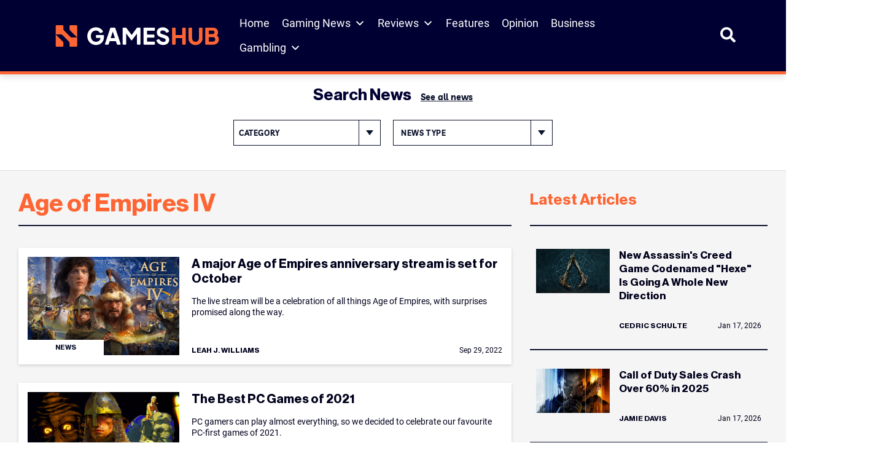

--- FILE ---
content_type: application/javascript
request_url: https://www.gameshub.com/wp-content/themes/gameshub/src/js/author-loadmore.js
body_size: 231
content:
jQuery(document).ready(function($) {
    var loaded = $('#author-posts-container .item').length; // initial posts count

    $('#load-more-posts').on('click', function() {
        var button  = $(this);
        var author  = button.data('author');
        var offset  = button.data('offset');
        var perpage = button.data('perpage');

        $.ajax({
            url: artshub_ajax.url,
            type: 'POST',
            data: {
                action: 'artshub_load_more_author_posts',
                author: author,
                offset: offset,
                perpage: perpage
            },
            beforeSend: function() {
                button.text('Loading...').prop('disabled', true);
            },
            success: function(response) {
                if (!response.html) {
                    // fallback if no posts at all
                    button.remove();
                    return;
                }

                $('#author-posts-container').append(response.html);
                loaded += perpage;
                button.data('offset', offset + perpage);

                // ✅ check if we have loaded all posts
                if (loaded >= response.total_posts) {
                    button.remove(); // remove right away—no extra click
                } else {
                    var hiddenVal = $('#authornamehid').val();
                    button.text(hiddenVal).prop('disabled', false);
                }
            }
        });
    });
});

--- FILE ---
content_type: application/javascript
request_url: https://prism.app-us1.com/?a=223962283&u=https%3A%2F%2Fwww.gameshub.com%2Ftag%2Fage-of-empires-iv%2F
body_size: 124
content:
window.visitorGlobalObject=window.visitorGlobalObject||window.prismGlobalObject;window.visitorGlobalObject.setVisitorId('7c758f1e-45c9-490d-8eba-6ec39c558991', '223962283');window.visitorGlobalObject.setWhitelistedServices('tracking', '223962283');